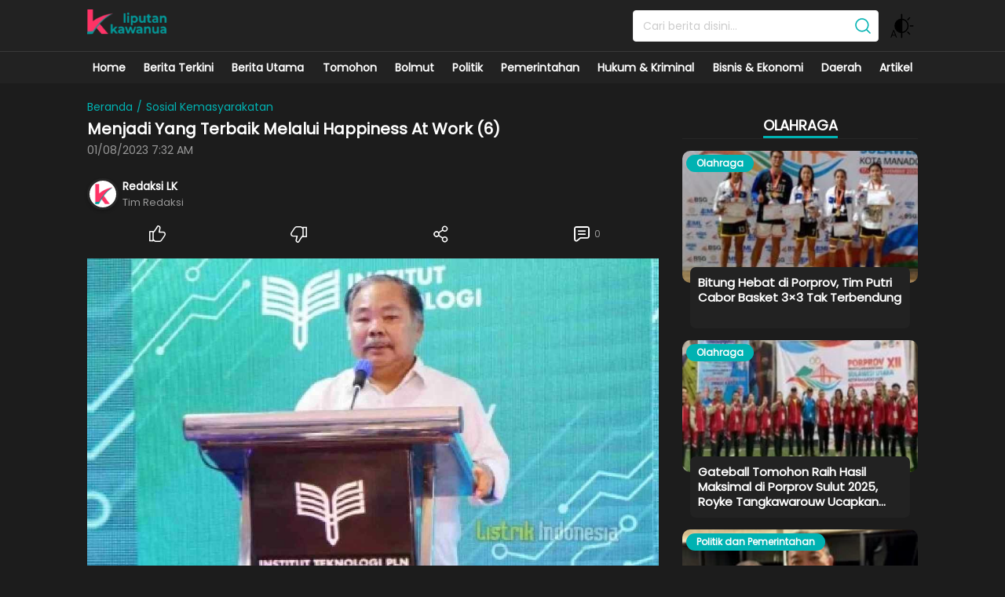

--- FILE ---
content_type: text/html; charset=UTF-8
request_url: https://liputankawanua.com/2023/08/menjadi-yang-terbaik-melalui-happiness-at-work-6/
body_size: 24757
content:





<!DOCTYPE html>
<html lang="id">
<head>
<meta charset="UTF-8">
<meta name="viewport" content="width=device-width, initial-scale=1.0">
<meta name='robots' content='index, follow, max-image-preview:large, max-snippet:-1, max-video-preview:-1' />
	<style>img:is([sizes="auto" i], [sizes^="auto," i]) { contain-intrinsic-size: 3000px 1500px }</style>
	
	<!-- This site is optimized with the Yoast SEO plugin v25.8 - https://yoast.com/wordpress/plugins/seo/ -->
	<title>Menjadi Yang Terbaik Melalui Happiness At Work (6)</title>
	<link rel="canonical" href="https://liputankawanua.com/2023/08/menjadi-yang-terbaik-melalui-happiness-at-work-6/" />
	<meta property="og:locale" content="id_ID" />
	<meta property="og:type" content="article" />
	<meta property="og:title" content="Menjadi Yang Terbaik Melalui Happiness At Work (6)" />
	<meta property="og:description" content="Oleh : DR. Ir. Santoso Januwarsono, MBA, MM Bagian 6 &#8220;Mengatasi Stres di Tempat Kerja: Tips untuk Mencapai Kinerja Terbaik melalui Happiness at Work&#8221; Baca Juga: Management By Golf (8] Tulisan ini mengangkat pentingnya kebahagiaan di tempat kerja sebagai kunci utama untuk mencapai kinerja terbaik. Stres di lingkungan kerja dapat menjadi hal yang umum dihadapi [&hellip;]" />
	<meta property="og:url" content="https://liputankawanua.com/2023/08/menjadi-yang-terbaik-melalui-happiness-at-work-6/" />
	<meta property="og:site_name" content="Liputan Kawanua" />
	<meta property="article:publisher" content="https://www.facebook.com/lkawanua.lkawanua" />
	<meta property="article:published_time" content="2023-08-01T00:32:00+00:00" />
	<meta property="article:modified_time" content="2023-08-01T05:42:08+00:00" />
	<meta property="og:image" content="https://liputankawanua.com/wp-content/uploads/2026/01/og-image-28512.jpg" />
	<meta property="og:image:width" content="1203" />
	<meta property="og:image:height" content="675" />
	<meta property="og:image:type" content="image/jpeg" />
	<meta name="author" content="Redaksi LK" />
	<meta name="twitter:card" content="summary_large_image" />
	<meta name="twitter:label1" content="Ditulis oleh" />
	<meta name="twitter:data1" content="Redaksi LK" />
	<meta name="twitter:label2" content="Estimasi waktu membaca" />
	<meta name="twitter:data2" content="4 menit" />
	<!-- / Yoast SEO plugin. -->


<link rel='dns-prefetch' href='//www.googletagmanager.com' />
<link rel='dns-prefetch' href='//fonts.googleapis.com' />
<link rel='dns-prefetch' href='//use.fontawesome.com' />
<link rel="alternate" type="application/rss+xml" title="Liputan Kawanua &raquo; Feed" href="https://liputankawanua.com/feed/" />
<link rel="alternate" type="application/rss+xml" title="Liputan Kawanua &raquo; Umpan Komentar" href="https://liputankawanua.com/comments/feed/" />
<link rel="alternate" type="application/rss+xml" title="Liputan Kawanua &raquo; Menjadi Yang Terbaik Melalui Happiness At Work (6) Umpan Komentar" href="https://liputankawanua.com/2023/08/menjadi-yang-terbaik-melalui-happiness-at-work-6/feed/" />
<link rel='stylesheet' id='wp-block-library-css' href='https://liputankawanua.com/wp-includes/css/dist/block-library/style.min.css?ver=6.7.4' media='all' async='async' />
<style id='wp-block-library-theme-inline-css'>
.wp-block-audio :where(figcaption){color:#555;font-size:13px;text-align:center}.is-dark-theme .wp-block-audio :where(figcaption){color:#ffffffa6}.wp-block-audio{margin:0 0 1em}.wp-block-code{border:1px solid #ccc;border-radius:4px;font-family:Menlo,Consolas,monaco,monospace;padding:.8em 1em}.wp-block-embed :where(figcaption){color:#555;font-size:13px;text-align:center}.is-dark-theme .wp-block-embed :where(figcaption){color:#ffffffa6}.wp-block-embed{margin:0 0 1em}.blocks-gallery-caption{color:#555;font-size:13px;text-align:center}.is-dark-theme .blocks-gallery-caption{color:#ffffffa6}:root :where(.wp-block-image figcaption){color:#555;font-size:13px;text-align:center}.is-dark-theme :root :where(.wp-block-image figcaption){color:#ffffffa6}.wp-block-image{margin:0 0 1em}.wp-block-pullquote{border-bottom:4px solid;border-top:4px solid;color:currentColor;margin-bottom:1.75em}.wp-block-pullquote cite,.wp-block-pullquote footer,.wp-block-pullquote__citation{color:currentColor;font-size:.8125em;font-style:normal;text-transform:uppercase}.wp-block-quote{border-left:.25em solid;margin:0 0 1.75em;padding-left:1em}.wp-block-quote cite,.wp-block-quote footer{color:currentColor;font-size:.8125em;font-style:normal;position:relative}.wp-block-quote:where(.has-text-align-right){border-left:none;border-right:.25em solid;padding-left:0;padding-right:1em}.wp-block-quote:where(.has-text-align-center){border:none;padding-left:0}.wp-block-quote.is-large,.wp-block-quote.is-style-large,.wp-block-quote:where(.is-style-plain){border:none}.wp-block-search .wp-block-search__label{font-weight:700}.wp-block-search__button{border:1px solid #ccc;padding:.375em .625em}:where(.wp-block-group.has-background){padding:1.25em 2.375em}.wp-block-separator.has-css-opacity{opacity:.4}.wp-block-separator{border:none;border-bottom:2px solid;margin-left:auto;margin-right:auto}.wp-block-separator.has-alpha-channel-opacity{opacity:1}.wp-block-separator:not(.is-style-wide):not(.is-style-dots){width:100px}.wp-block-separator.has-background:not(.is-style-dots){border-bottom:none;height:1px}.wp-block-separator.has-background:not(.is-style-wide):not(.is-style-dots){height:2px}.wp-block-table{margin:0 0 1em}.wp-block-table td,.wp-block-table th{word-break:normal}.wp-block-table :where(figcaption){color:#555;font-size:13px;text-align:center}.is-dark-theme .wp-block-table :where(figcaption){color:#ffffffa6}.wp-block-video :where(figcaption){color:#555;font-size:13px;text-align:center}.is-dark-theme .wp-block-video :where(figcaption){color:#ffffffa6}.wp-block-video{margin:0 0 1em}:root :where(.wp-block-template-part.has-background){margin-bottom:0;margin-top:0;padding:1.25em 2.375em}
</style>
<style id='font-awesome-svg-styles-default-inline-css'>
.svg-inline--fa {
  display: inline-block;
  height: 1em;
  overflow: visible;
  vertical-align: -.125em;
}
</style>
<link rel='stylesheet' id='font-awesome-svg-styles-css' href='https://liputankawanua.com/wp-content/uploads/font-awesome/v6.5.1/css/svg-with-js.css' media='all' />
<style id='font-awesome-svg-styles-inline-css'>
   .wp-block-font-awesome-icon svg::before,
   .wp-rich-text-font-awesome-icon svg::before {content: unset;}
</style>
<style id='classic-theme-styles-inline-css'>
/*! This file is auto-generated */
.wp-block-button__link{color:#fff;background-color:#32373c;border-radius:9999px;box-shadow:none;text-decoration:none;padding:calc(.667em + 2px) calc(1.333em + 2px);font-size:1.125em}.wp-block-file__button{background:#32373c;color:#fff;text-decoration:none}
</style>
<style id='global-styles-inline-css'>
:root{--wp--preset--aspect-ratio--square: 1;--wp--preset--aspect-ratio--4-3: 4/3;--wp--preset--aspect-ratio--3-4: 3/4;--wp--preset--aspect-ratio--3-2: 3/2;--wp--preset--aspect-ratio--2-3: 2/3;--wp--preset--aspect-ratio--16-9: 16/9;--wp--preset--aspect-ratio--9-16: 9/16;--wp--preset--color--black: #000000;--wp--preset--color--cyan-bluish-gray: #abb8c3;--wp--preset--color--white: #ffffff;--wp--preset--color--pale-pink: #f78da7;--wp--preset--color--vivid-red: #cf2e2e;--wp--preset--color--luminous-vivid-orange: #ff6900;--wp--preset--color--luminous-vivid-amber: #fcb900;--wp--preset--color--light-green-cyan: #7bdcb5;--wp--preset--color--vivid-green-cyan: #00d084;--wp--preset--color--pale-cyan-blue: #8ed1fc;--wp--preset--color--vivid-cyan-blue: #0693e3;--wp--preset--color--vivid-purple: #9b51e0;--wp--preset--gradient--vivid-cyan-blue-to-vivid-purple: linear-gradient(135deg,rgba(6,147,227,1) 0%,rgb(155,81,224) 100%);--wp--preset--gradient--light-green-cyan-to-vivid-green-cyan: linear-gradient(135deg,rgb(122,220,180) 0%,rgb(0,208,130) 100%);--wp--preset--gradient--luminous-vivid-amber-to-luminous-vivid-orange: linear-gradient(135deg,rgba(252,185,0,1) 0%,rgba(255,105,0,1) 100%);--wp--preset--gradient--luminous-vivid-orange-to-vivid-red: linear-gradient(135deg,rgba(255,105,0,1) 0%,rgb(207,46,46) 100%);--wp--preset--gradient--very-light-gray-to-cyan-bluish-gray: linear-gradient(135deg,rgb(238,238,238) 0%,rgb(169,184,195) 100%);--wp--preset--gradient--cool-to-warm-spectrum: linear-gradient(135deg,rgb(74,234,220) 0%,rgb(151,120,209) 20%,rgb(207,42,186) 40%,rgb(238,44,130) 60%,rgb(251,105,98) 80%,rgb(254,248,76) 100%);--wp--preset--gradient--blush-light-purple: linear-gradient(135deg,rgb(255,206,236) 0%,rgb(152,150,240) 100%);--wp--preset--gradient--blush-bordeaux: linear-gradient(135deg,rgb(254,205,165) 0%,rgb(254,45,45) 50%,rgb(107,0,62) 100%);--wp--preset--gradient--luminous-dusk: linear-gradient(135deg,rgb(255,203,112) 0%,rgb(199,81,192) 50%,rgb(65,88,208) 100%);--wp--preset--gradient--pale-ocean: linear-gradient(135deg,rgb(255,245,203) 0%,rgb(182,227,212) 50%,rgb(51,167,181) 100%);--wp--preset--gradient--electric-grass: linear-gradient(135deg,rgb(202,248,128) 0%,rgb(113,206,126) 100%);--wp--preset--gradient--midnight: linear-gradient(135deg,rgb(2,3,129) 0%,rgb(40,116,252) 100%);--wp--preset--font-size--small: 13px;--wp--preset--font-size--medium: 20px;--wp--preset--font-size--large: 36px;--wp--preset--font-size--x-large: 42px;--wp--preset--spacing--20: 0.44rem;--wp--preset--spacing--30: 0.67rem;--wp--preset--spacing--40: 1rem;--wp--preset--spacing--50: 1.5rem;--wp--preset--spacing--60: 2.25rem;--wp--preset--spacing--70: 3.38rem;--wp--preset--spacing--80: 5.06rem;--wp--preset--shadow--natural: 6px 6px 9px rgba(0, 0, 0, 0.2);--wp--preset--shadow--deep: 12px 12px 50px rgba(0, 0, 0, 0.4);--wp--preset--shadow--sharp: 6px 6px 0px rgba(0, 0, 0, 0.2);--wp--preset--shadow--outlined: 6px 6px 0px -3px rgba(255, 255, 255, 1), 6px 6px rgba(0, 0, 0, 1);--wp--preset--shadow--crisp: 6px 6px 0px rgba(0, 0, 0, 1);}:where(.is-layout-flex){gap: 0.5em;}:where(.is-layout-grid){gap: 0.5em;}body .is-layout-flex{display: flex;}.is-layout-flex{flex-wrap: wrap;align-items: center;}.is-layout-flex > :is(*, div){margin: 0;}body .is-layout-grid{display: grid;}.is-layout-grid > :is(*, div){margin: 0;}:where(.wp-block-columns.is-layout-flex){gap: 2em;}:where(.wp-block-columns.is-layout-grid){gap: 2em;}:where(.wp-block-post-template.is-layout-flex){gap: 1.25em;}:where(.wp-block-post-template.is-layout-grid){gap: 1.25em;}.has-black-color{color: var(--wp--preset--color--black) !important;}.has-cyan-bluish-gray-color{color: var(--wp--preset--color--cyan-bluish-gray) !important;}.has-white-color{color: var(--wp--preset--color--white) !important;}.has-pale-pink-color{color: var(--wp--preset--color--pale-pink) !important;}.has-vivid-red-color{color: var(--wp--preset--color--vivid-red) !important;}.has-luminous-vivid-orange-color{color: var(--wp--preset--color--luminous-vivid-orange) !important;}.has-luminous-vivid-amber-color{color: var(--wp--preset--color--luminous-vivid-amber) !important;}.has-light-green-cyan-color{color: var(--wp--preset--color--light-green-cyan) !important;}.has-vivid-green-cyan-color{color: var(--wp--preset--color--vivid-green-cyan) !important;}.has-pale-cyan-blue-color{color: var(--wp--preset--color--pale-cyan-blue) !important;}.has-vivid-cyan-blue-color{color: var(--wp--preset--color--vivid-cyan-blue) !important;}.has-vivid-purple-color{color: var(--wp--preset--color--vivid-purple) !important;}.has-black-background-color{background-color: var(--wp--preset--color--black) !important;}.has-cyan-bluish-gray-background-color{background-color: var(--wp--preset--color--cyan-bluish-gray) !important;}.has-white-background-color{background-color: var(--wp--preset--color--white) !important;}.has-pale-pink-background-color{background-color: var(--wp--preset--color--pale-pink) !important;}.has-vivid-red-background-color{background-color: var(--wp--preset--color--vivid-red) !important;}.has-luminous-vivid-orange-background-color{background-color: var(--wp--preset--color--luminous-vivid-orange) !important;}.has-luminous-vivid-amber-background-color{background-color: var(--wp--preset--color--luminous-vivid-amber) !important;}.has-light-green-cyan-background-color{background-color: var(--wp--preset--color--light-green-cyan) !important;}.has-vivid-green-cyan-background-color{background-color: var(--wp--preset--color--vivid-green-cyan) !important;}.has-pale-cyan-blue-background-color{background-color: var(--wp--preset--color--pale-cyan-blue) !important;}.has-vivid-cyan-blue-background-color{background-color: var(--wp--preset--color--vivid-cyan-blue) !important;}.has-vivid-purple-background-color{background-color: var(--wp--preset--color--vivid-purple) !important;}.has-black-border-color{border-color: var(--wp--preset--color--black) !important;}.has-cyan-bluish-gray-border-color{border-color: var(--wp--preset--color--cyan-bluish-gray) !important;}.has-white-border-color{border-color: var(--wp--preset--color--white) !important;}.has-pale-pink-border-color{border-color: var(--wp--preset--color--pale-pink) !important;}.has-vivid-red-border-color{border-color: var(--wp--preset--color--vivid-red) !important;}.has-luminous-vivid-orange-border-color{border-color: var(--wp--preset--color--luminous-vivid-orange) !important;}.has-luminous-vivid-amber-border-color{border-color: var(--wp--preset--color--luminous-vivid-amber) !important;}.has-light-green-cyan-border-color{border-color: var(--wp--preset--color--light-green-cyan) !important;}.has-vivid-green-cyan-border-color{border-color: var(--wp--preset--color--vivid-green-cyan) !important;}.has-pale-cyan-blue-border-color{border-color: var(--wp--preset--color--pale-cyan-blue) !important;}.has-vivid-cyan-blue-border-color{border-color: var(--wp--preset--color--vivid-cyan-blue) !important;}.has-vivid-purple-border-color{border-color: var(--wp--preset--color--vivid-purple) !important;}.has-vivid-cyan-blue-to-vivid-purple-gradient-background{background: var(--wp--preset--gradient--vivid-cyan-blue-to-vivid-purple) !important;}.has-light-green-cyan-to-vivid-green-cyan-gradient-background{background: var(--wp--preset--gradient--light-green-cyan-to-vivid-green-cyan) !important;}.has-luminous-vivid-amber-to-luminous-vivid-orange-gradient-background{background: var(--wp--preset--gradient--luminous-vivid-amber-to-luminous-vivid-orange) !important;}.has-luminous-vivid-orange-to-vivid-red-gradient-background{background: var(--wp--preset--gradient--luminous-vivid-orange-to-vivid-red) !important;}.has-very-light-gray-to-cyan-bluish-gray-gradient-background{background: var(--wp--preset--gradient--very-light-gray-to-cyan-bluish-gray) !important;}.has-cool-to-warm-spectrum-gradient-background{background: var(--wp--preset--gradient--cool-to-warm-spectrum) !important;}.has-blush-light-purple-gradient-background{background: var(--wp--preset--gradient--blush-light-purple) !important;}.has-blush-bordeaux-gradient-background{background: var(--wp--preset--gradient--blush-bordeaux) !important;}.has-luminous-dusk-gradient-background{background: var(--wp--preset--gradient--luminous-dusk) !important;}.has-pale-ocean-gradient-background{background: var(--wp--preset--gradient--pale-ocean) !important;}.has-electric-grass-gradient-background{background: var(--wp--preset--gradient--electric-grass) !important;}.has-midnight-gradient-background{background: var(--wp--preset--gradient--midnight) !important;}.has-small-font-size{font-size: var(--wp--preset--font-size--small) !important;}.has-medium-font-size{font-size: var(--wp--preset--font-size--medium) !important;}.has-large-font-size{font-size: var(--wp--preset--font-size--large) !important;}.has-x-large-font-size{font-size: var(--wp--preset--font-size--x-large) !important;}
:where(.wp-block-post-template.is-layout-flex){gap: 1.25em;}:where(.wp-block-post-template.is-layout-grid){gap: 1.25em;}
:where(.wp-block-columns.is-layout-flex){gap: 2em;}:where(.wp-block-columns.is-layout-grid){gap: 2em;}
:root :where(.wp-block-pullquote){font-size: 1.5em;line-height: 1.6;}
</style>
<link rel='stylesheet' id='uaf_client_css-css' href='https://liputankawanua.com/wp-content/uploads/useanyfont/uaf.css?ver=1755613916' media='all' />
<link rel='stylesheet' id='normalize-css' href='https://liputankawanua.com/wp-content/themes/koranwp-1/assets/css/normalize.css?ver=2.0.0.3' media='all' async='async' />
<link crossorigin="anonymous" rel='stylesheet' id='font-css' href='https://fonts.googleapis.com/css?family=Roboto%3A300%2C300i%2C400%2C400i%2C500%2C700%2C700i&#038;ver=2.0.0.3' media='all' />
<link rel='stylesheet' id='slick-css' href='https://liputankawanua.com/wp-content/themes/koranwp-1/assets/css/slick.css?ver=6.7.4' media='all' async='async' />
<link rel='stylesheet' id='desktop-css' href='https://liputankawanua.com/wp-content/themes/koranwp-1/assets/css/desktop.css?ver=2.0.0.3' media='all' async='async' />
<link rel='stylesheet' id='menu-image-css' href='https://liputankawanua.com/wp-content/themes/koranwp-1/inc/menu-image/includes/css/menu-image.css?ver=2.9.5' media='all' async='async' />
<link crossorigin="anonymous" rel='stylesheet' id='font-awesome-official-css' href='https://use.fontawesome.com/releases/v6.5.1/css/all.css' media='all' integrity="sha384-t1nt8BQoYMLFN5p42tRAtuAAFQaCQODekUVeKKZrEnEyp4H2R0RHFz0KWpmj7i8g" crossorigin="anonymous" />
<link rel='stylesheet' id='__EPYT__style-css' href='https://liputankawanua.com/wp-content/plugins/youtube-embed-plus/styles/ytprefs.min.css?ver=14.2.3' media='all' />
<style id='__EPYT__style-inline-css'>

                .epyt-gallery-thumb {
                        width: 33.333%;
                }
                
</style>
<link crossorigin="anonymous" rel='stylesheet' id='font-awesome-official-v4shim-css' href='https://use.fontawesome.com/releases/v6.5.1/css/v4-shims.css' media='all' integrity="sha384-5Jfdy0XO8+vjCRofsSnGmxGSYjLfsjjTOABKxVr8BkfvlaAm14bIJc7Jcjfq/xQI" crossorigin="anonymous" />
<!--n2css--><!--n2js--><script src="https://liputankawanua.com/wp-includes/js/jquery/jquery.min.js?ver=3.7.1" id="jquery-core-js"></script>
<script src="https://liputankawanua.com/wp-includes/js/jquery/jquery-migrate.min.js?ver=3.4.1" id="jquery-migrate-js"></script>

<!-- Potongan tag Google (gtag.js) ditambahkan oleh Site Kit -->
<!-- Snippet Google Analytics telah ditambahkan oleh Site Kit -->
<script src="https://www.googletagmanager.com/gtag/js?id=GT-TBZRMXD" id="google_gtagjs-js" async></script>
<script id="google_gtagjs-js-after">
window.dataLayer = window.dataLayer || [];function gtag(){dataLayer.push(arguments);}
gtag("set","linker",{"domains":["liputankawanua.com"]});
gtag("js", new Date());
gtag("set", "developer_id.dZTNiMT", true);
gtag("config", "GT-TBZRMXD");
</script>
<script id="__ytprefs__-js-extra">
var _EPYT_ = {"ajaxurl":"https:\/\/liputankawanua.com\/wp-admin\/admin-ajax.php","security":"3663b384a9","gallery_scrolloffset":"20","eppathtoscripts":"https:\/\/liputankawanua.com\/wp-content\/plugins\/youtube-embed-plus\/scripts\/","eppath":"https:\/\/liputankawanua.com\/wp-content\/plugins\/youtube-embed-plus\/","epresponsiveselector":"[\"iframe.__youtube_prefs_widget__\"]","epdovol":"1","version":"14.2.3","evselector":"iframe.__youtube_prefs__[src], iframe[src*=\"youtube.com\/embed\/\"], iframe[src*=\"youtube-nocookie.com\/embed\/\"]","ajax_compat":"","maxres_facade":"eager","ytapi_load":"light","pause_others":"","stopMobileBuffer":"1","facade_mode":"","not_live_on_channel":""};
</script>
<script src="https://liputankawanua.com/wp-content/plugins/youtube-embed-plus/scripts/ytprefs.min.js?ver=14.2.3" id="__ytprefs__-js"></script>
<link rel="https://api.w.org/" href="https://liputankawanua.com/wp-json/" /><link rel="alternate" title="JSON" type="application/json" href="https://liputankawanua.com/wp-json/wp/v2/posts/28512" /><link rel="EditURI" type="application/rsd+xml" title="RSD" href="https://liputankawanua.com/xmlrpc.php?rsd" />
<meta name="generator" content="WordPress 6.7.4" />
<link rel='shortlink' href='https://liputankawanua.com/?p=28512' />
		<!-- Custom Logo: hide header text -->
		<style id="custom-logo-css">
			.brand-title, .brand-description {
				position: absolute;
				clip: rect(1px, 1px, 1px, 1px);
			}
		</style>
		<link rel="alternate" title="oEmbed (JSON)" type="application/json+oembed" href="https://liputankawanua.com/wp-json/oembed/1.0/embed?url=https%3A%2F%2Fliputankawanua.com%2F2023%2F08%2Fmenjadi-yang-terbaik-melalui-happiness-at-work-6%2F" />
<link rel="alternate" title="oEmbed (XML)" type="text/xml+oembed" href="https://liputankawanua.com/wp-json/oembed/1.0/embed?url=https%3A%2F%2Fliputankawanua.com%2F2023%2F08%2Fmenjadi-yang-terbaik-melalui-happiness-at-work-6%2F&#038;format=xml" />
<meta name="generator" content="Site Kit by Google 1.170.0" /><style type="text/css" id="custom-theme-css">
:root {
  --primary: #00b2b2;
  --bg-header: #e5e5e5;
  --bg-nav: #00b2b2;
  --widthparallaxmobile: 350px;
  --heightparallaxmobile: 600px;
  --widthparallaxdesktop: 80%;

}
</style>

<!-- Schema & Structured Data For WP v1.49 - -->
<script type="application/ld+json" class="saswp-schema-markup-output">
[{"@context":"https:\/\/schema.org\/","@graph":[{"@context":"https:\/\/schema.org\/","@type":"SiteNavigationElement","@id":"https:\/\/liputankawanua.com#Menu Utama","name":"Home","url":"https:\/\/liputankawanua.com\/"},{"@context":"https:\/\/schema.org\/","@type":"SiteNavigationElement","@id":"https:\/\/liputankawanua.com#Menu Utama","name":"Berita Terkini","url":"https:\/\/liputankawanua.com\/indeks\/"},{"@context":"https:\/\/schema.org\/","@type":"SiteNavigationElement","@id":"https:\/\/liputankawanua.com#Menu Utama","name":"Berita Utama","url":"https:\/\/liputankawanua.com\/category\/berita-urama\/"},{"@context":"https:\/\/schema.org\/","@type":"SiteNavigationElement","@id":"https:\/\/liputankawanua.com#Menu Utama","name":"Tomohon","url":"https:\/\/liputankawanua.com\/Tomohon"},{"@context":"https:\/\/schema.org\/","@type":"SiteNavigationElement","@id":"https:\/\/liputankawanua.com#Menu Utama","name":"Bolmut","url":"https:\/\/liputankawanua.com\/halaman-bolmut\/"},{"@context":"https:\/\/schema.org\/","@type":"SiteNavigationElement","@id":"https:\/\/liputankawanua.com#Menu Utama","name":"Politik","url":"https:\/\/liputankawanua.com\/category\/politik\/"},{"@context":"https:\/\/schema.org\/","@type":"SiteNavigationElement","@id":"https:\/\/liputankawanua.com#Menu Utama","name":"Pemerintahan","url":"https:\/\/liputankawanua.com\/category\/pemerintahan\/"},{"@context":"https:\/\/schema.org\/","@type":"SiteNavigationElement","@id":"https:\/\/liputankawanua.com#Menu Utama","name":"Hukum & Kriminal","url":"https:\/\/liputankawanua.com\/category\/hukum-dan-kriminal\/"},{"@context":"https:\/\/schema.org\/","@type":"SiteNavigationElement","@id":"https:\/\/liputankawanua.com#Menu Utama","name":"Bisnis & Ekonomi","url":"https:\/\/liputankawanua.com\/category\/bisnis-dan-ekonomi\/"},{"@context":"https:\/\/schema.org\/","@type":"SiteNavigationElement","@id":"https:\/\/liputankawanua.com#Menu Utama","name":"Daerah","url":"https:\/\/liputankawanua.com\/daerah\/"},{"@context":"https:\/\/schema.org\/","@type":"SiteNavigationElement","@id":"https:\/\/liputankawanua.com#Menu Utama","name":"Artikel","url":"https:\/\/liputankawanua.com\/artikel\/"}]}]
</script>

<!-- There is no amphtml version available for this URL. --><link rel="icon" href="https://liputankawanua.com/wp-content/uploads/2021/10/cropped-Icon-Liputan-Kawanua-100x75.png" sizes="32x32" />
<link rel="icon" href="https://liputankawanua.com/wp-content/uploads/2021/10/cropped-Icon-Liputan-Kawanua.png" sizes="192x192" />
<link rel="apple-touch-icon" href="https://liputankawanua.com/wp-content/uploads/2021/10/cropped-Icon-Liputan-Kawanua.png" />
<meta name="msapplication-TileImage" content="https://liputankawanua.com/wp-content/uploads/2021/10/cropped-Icon-Liputan-Kawanua.png" />
		<style id="wp-custom-css">
			.navigation {
    margin-top: -1px;
    z-index: 999;
    border-top: 1px solid rgb(255 255 255 / 10%);
    background: #00b2b2;
}


.btn-bar:before {
  background-image: url('https://liputankawanua.com/wp-content/uploads/2024/08/magnifying-glass-svgrepo-com-2.png');
  background-size: 14px14px; 
	width: 14px; 
	height: 14px; 
	content: ""; 
	display: inline-block;
	color: #000;
}

.search-btn {
    color: #00b2b2 !important;
}

.search-input { 
	border: 1px solid #f0f0f1;
  color: #000000;
}

.navigation nav>ul>li>a:hover, .search-input {
    background: #fff;
}

.dark, .light, .otomatis {
	color : #00b2b2;
}

.post-title {
    font-weight: medium;
		font-size: 20px !important;
}

body {
	font-size : 18px;
}

.mode .light, .mode-item.modelight .mode-icon {
    filter: brightness(0) invert(0);
}


.mode>* {
	filter: brightness(0) invert(0); */
}



.headline-category {
	background: #ff3366;
}

.header-brand img{
	height: 35px;
}

	.logo-bawah {
		  display: block;
    margin-left: auto;
    margin-right: auto;
	}









@media (max-width: 768px) {
	.navigation {
        background-color: #00b2b2 !important;
		 border-top: 0px solid #eff0f6;
    border-bottom: 0px solid #ff1414;
    }
	.header-brand img {
    height: 35px;
		}
	
	.navigation nav>ul>li>a:hover, .search-input {
    background: #18070c91;
}

	.icon-bar:after, .icon-bar:before, .icon-bar>i {
		background: #000;
	}

	body.darkmode .btn-bar:before {
    background-color: #ffffff;
	}
	
	body.otomatis .btn-bar:before {
    background-color: #ffffff;
	}
	
	body.darkmode .header {
		background-color : #ffffff
	}
	
	body.otomatis .header {
		background-color : #ffffff
	}
	
	.logo-bawah {
		display: block;
    margin-left: auto;
    margin-right: auto;
	}
	
	.grid-category {
    color: #ff3366;
   }
	
	body.otomatis {
		color: invert(1);
	}

}		</style>
		<meta name="google-site-verification" content="B56gXDywL9O4XYZafOjh94GOInHp20kN5Pbhbnvpz8s" />

<script async custom-element="amp-ad" src="https://cdn.ampproject.org/v0/amp-ad-0.1.js"></script>

<link rel="profile" href="http://gmpg.org/xfn/11" />
</head>
<body class="post-template-default single single-post postid-28512 single-format-standard wp-custom-logo wp-embed-responsive desktop metaslider-plugin" >
<header class="header">
	<div class="container">
		<div class="header-row">
			<div class="header-brand">
				<a href="https://liputankawanua.com/" class="brand-link" rel="home"><img width="256" height="85" src="https://liputankawanua.com/wp-content/uploads/2021/10/Asset-1-e1633922242508.png" class="brand-logo" alt="Liputan Kawanua" decoding="async" /></a><p class="brand-title"><a href="https://liputankawanua.com/" rel="home">Liputan Kawanua</a></p><p class="brand-description">Berita Manado, Sulawesi Utara, Kawanua, Politik, Pemerintahan, Hukum Kriminal dan Nasional</p>			</div>
			<div class="header-more">
				<div class="header-search">
					<form method="get" action="https://liputankawanua.com/">
						<div class="search-box">
							<input type="text" class="search-input" name="s" placeholder="Cari berita disini..." value="" maxlength="50" autocomplete="off"/>
							<input type="hidden" name="post_type" value="post" />
							<button type="submit" class="search-btn" aria-label="search">
								<svg width='20' height='20' fill='none' xmlns='http://www.w3.org/2000/svg'><path d='m19.53 18.47-4.052-4.052a8.636 8.636 0 1 0-1.061 1.06l4.052 4.052a.75.75 0 1 0 1.06-1.06ZM1.75 8.875A7.125 7.125 0 1 1 8.875 16 7.133 7.133 0 0 1 1.75 8.875Z' fill='currentColor'/></svg>
							</button>
						</div>
					</form>
				</div>
								<div class="header-mode">
					<div class="mode" aria-label="Atur mode">
						<div class="dark hide"></div>
						<div class="light hide"></div>
						<div class="otomatis"></div>
					</div>
					<div class="mode-box">
						<div class="mode-item modeotomatis active">
							<div class="mode-icon"></div>
							<div class="mode-label">Otomatis</div>
						</div>
						<div class="mode-item modedark">
							<div class="mode-icon"></div>
							<div class="mode-label">Mode Gelap</div>
						</div>
						<div class="mode-item modelight">
							<div class="mode-icon"></div>
							<div class="mode-label">Mode Terang</div>
						</div>
					</div>
				</div>
			</div>
		</div>
	</div>
</header>
<nav class="navigation">
	<div class="container">
		<div class="secondary-menu">
		    <nav class="menu-menu-utama-container"><ul id = "menu-menu-utama" class = "widget LinkList"><li id="menu-item-28309" class="menu-item menu-item-type-custom menu-item-object-custom menu-item-home menu-item-28309"><a href="https://liputankawanua.com/" class="menu-image-title-after"><span class="menu-image-title-after menu-image-title">Home</span></a></li>
<li id="menu-item-28757" class="menu-item menu-item-type-post_type menu-item-object-page menu-item-28757"><a href="https://liputankawanua.com/indeks/" class="menu-image-title-after"><span class="menu-image-title-after menu-image-title">Berita Terkini</span></a></li>
<li id="menu-item-29049" class="menu-item menu-item-type-taxonomy menu-item-object-category menu-item-29049"><a href="https://liputankawanua.com/category/berita-urama/" class="menu-image-title-after"><span class="menu-image-title-after menu-image-title">Berita Utama</span></a></li>
<li id="menu-item-39082" class="menu-item menu-item-type-custom menu-item-object-custom menu-item-39082"><a href="https://liputankawanua.com/Tomohon" class="menu-image-title-after"><span class="menu-image-title-after menu-image-title">Tomohon</span></a></li>
<li id="menu-item-39060" class="menu-item menu-item-type-custom menu-item-object-custom menu-item-39060"><a href="https://liputankawanua.com/halaman-bolmut/" class="menu-image-title-after"><span class="menu-image-title-after menu-image-title">Bolmut</span></a></li>
<li id="menu-item-31124" class="menu-item menu-item-type-taxonomy menu-item-object-category menu-item-31124"><a href="https://liputankawanua.com/category/politik/" class="menu-image-title-after"><span class="menu-image-title-after menu-image-title">Politik</span></a></li>
<li id="menu-item-31123" class="menu-item menu-item-type-taxonomy menu-item-object-category menu-item-31123"><a href="https://liputankawanua.com/category/pemerintahan/" class="menu-image-title-after"><span class="menu-image-title-after menu-image-title">Pemerintahan</span></a></li>
<li id="menu-item-31125" class="menu-item menu-item-type-taxonomy menu-item-object-category menu-item-31125"><a href="https://liputankawanua.com/category/hukum-dan-kriminal/" class="menu-image-title-after"><span class="menu-image-title-after menu-image-title">Hukum &#038; Kriminal</span></a></li>
<li id="menu-item-19196" class="menu-item menu-item-type-taxonomy menu-item-object-category menu-item-19196"><a href="https://liputankawanua.com/category/bisnis-dan-ekonomi/" class="menu-image-title-after"><span class="menu-image-title-after menu-image-title">Bisnis &#038; Ekonomi</span></a></li>
<li id="menu-item-33144" class="menu-item menu-item-type-post_type menu-item-object-page menu-item-33144"><a href="https://liputankawanua.com/daerah/" class="menu-image-title-after"><span class="menu-image-title-after menu-image-title">Daerah</span></a></li>
<li id="menu-item-23715" class="menu-item menu-item-type-custom menu-item-object-custom menu-item-23715"><a href="https://liputankawanua.com/artikel/" class="menu-image-title-after"><span class="menu-image-title-after menu-image-title">Artikel</span></a></li>
</ul></nav>		</div>
	</div>
</nav>
<div class="share-sticky">
	<div class="social-left">
		<div class="share-label">Bagikan:</div>
		<div class="share-box">
			<ul>
								<li>
					<a href="https://web.facebook.com/sharer/sharer.php?u=https://liputankawanua.com/2023/08/menjadi-yang-terbaik-melalui-happiness-at-work-6/" class="facebook" target="_blank">
						<svg height="24" fill="currentColor" viewBox="0 0 512 512" width="24" xml:space="preserve" xmlns="http://www.w3.org/2000/svg" xmlns:xlink="http://www.w3.org/1999/xlink"><path d="M374.245,285.825l14.104,-91.961l-88.233,0l0,-59.677c0,-25.159 12.325,-49.682 51.845,-49.682l40.117,0l0,-78.291c0,0 -36.408,-6.214 -71.214,-6.214c-72.67,0 -120.165,44.042 -120.165,123.775l0,70.089l-80.777,0l0,91.961l80.777,0l0,222.31c16.197,2.542 32.798,3.865 49.709,3.865c16.911,0 33.512,-1.323 49.708,-3.865l0,-222.31l74.129,0Z"></path></svg>
					</a>
				</li>
				
						<li>
				<a href="https://twitter.com/intent/tweet?text=https://liputankawanua.com/2023/08/menjadi-yang-terbaik-melalui-happiness-at-work-6/" class="twitter" target="_blank">
						<svg xmlns="http://www.w3.org/2000/svg" width="16" height="16" viewBox="0 0 16 16" fill="none"><path d="M0.0551897 0L5.97805 8.73568L0 16H1.60552L6.70304 9.80469L10.9025 16H16L9.49765 6.40885L14.7708 0H13.1653L8.77266 5.33984L5.15271 0H0.0551897ZM2.51364 1.33333H4.48166L13.5415 14.6667H11.5735L2.51364 1.33333Z" fill="currentColor"></path></svg>
				</a>
			</li>
									<li>
				<a href="https://api.whatsapp.com/send/?text=Menjadi Yang Terbaik Melalui Happiness At Work (6) | https://liputankawanua.com/2023/08/menjadi-yang-terbaik-melalui-happiness-at-work-6/" class="whatsapp" target="_blank">
						<svg height="24" fill="currentColor" viewBox="0 0 56.693 56.693" width="24" xml:space="preserve" xmlns="http://www.w3.org/2000/svg" xmlns:xlink="http://www.w3.org/1999/xlink"><g><path class="st0" d="M46.3802,10.7138c-4.6512-4.6565-10.8365-7.222-17.4266-7.2247c-13.5785,0-24.63,11.0506-24.6353,24.6333   c-0.0019,4.342,1.1325,8.58,3.2884,12.3159l-3.495,12.7657l13.0595-3.4257c3.5982,1.9626,7.6495,2.9971,11.7726,2.9985h0.01   c0.0008,0-0.0006,0,0.0002,0c13.5771,0,24.6293-11.0517,24.635-24.6347C53.5914,21.5595,51.0313,15.3701,46.3802,10.7138z    M28.9537,48.6163h-0.0083c-3.674-0.0014-7.2777-0.9886-10.4215-2.8541l-0.7476-0.4437l-7.7497,2.0328l2.0686-7.5558   l-0.4869-0.7748c-2.0496-3.26-3.1321-7.028-3.1305-10.8969c0.0044-11.2894,9.19-20.474,20.4842-20.474   c5.469,0.0017,10.6101,2.1344,14.476,6.0047c3.8658,3.8703,5.9936,9.0148,5.9914,14.4859   C49.4248,39.4307,40.2395,48.6163,28.9537,48.6163z"/><path class="st0" d="M40.1851,33.281c-0.6155-0.3081-3.6419-1.797-4.2061-2.0026c-0.5642-0.2054-0.9746-0.3081-1.3849,0.3081   c-0.4103,0.6161-1.59,2.0027-1.9491,2.4136c-0.359,0.4106-0.7182,0.4623-1.3336,0.1539c-0.6155-0.3081-2.5989-0.958-4.95-3.0551   c-1.83-1.6323-3.0653-3.6479-3.4245-4.2643c-0.359-0.6161-0.0382-0.9492,0.27-1.2562c0.2769-0.2759,0.6156-0.7189,0.9234-1.0784   c0.3077-0.3593,0.4103-0.6163,0.6155-1.0268c0.2052-0.4109,0.1027-0.7704-0.0513-1.0784   c-0.1539-0.3081-1.3849-3.3379-1.8978-4.5706c-0.4998-1.2001-1.0072-1.0375-1.3851-1.0566   c-0.3585-0.0179-0.7694-0.0216-1.1797-0.0216s-1.0773,0.1541-1.6414,0.7702c-0.5642,0.6163-2.1545,2.1056-2.1545,5.1351   c0,3.0299,2.2057,5.9569,2.5135,6.3676c0.3077,0.411,4.3405,6.6282,10.5153,9.2945c1.4686,0.6343,2.6152,1.013,3.5091,1.2966   c1.4746,0.4686,2.8165,0.4024,3.8771,0.2439c1.1827-0.1767,3.6419-1.489,4.1548-2.9267c0.513-1.438,0.513-2.6706,0.359-2.9272   C41.211,33.7433,40.8006,33.5892,40.1851,33.281z"/></g></svg>
				</a>
			</li>
									<li>
				<a href="https://t.me/share/url?url=https://liputankawanua.com/2023/08/menjadi-yang-terbaik-melalui-happiness-at-work-6/&text=Menjadi Yang Terbaik Melalui Happiness At Work (6)" class="telegram" target="_blank">
						<svg height="24" version="1.1" viewBox="0 0 512 512" width="24" xml:space="preserve" xmlns="http://www.w3.org/2000/svg" xmlns:xlink="http://www.w3.org/1999/xlink"><g id="_x33_35-telegram"><g><g><path d="M484.689,98.231l-69.417,327.37c-5.237,23.105-18.895,28.854-38.304,17.972L271.2,365.631     l-51.034,49.086c-5.646,5.647-10.371,10.372-21.256,10.372l7.598-107.722L402.539,140.23c8.523-7.598-1.848-11.809-13.247-4.21     L146.95,288.614L42.619,255.96c-22.694-7.086-23.104-22.695,4.723-33.579L455.423,65.166     C474.316,58.081,490.85,69.375,484.689,98.231z" fill="currentColor"/></g></g></g></svg>
				</a>
			</li>
						</ul>
		</div>
		<div class="share-title">Menjadi Yang Terbaik Melalui Happiness At Work (6)</div>
	</div>
		<div class="social-right">
		<div class="social-comment">Komentar:</div>
		<a href="#respond" class="social-comment-icon"><span class="counter">0</span></a>
	</div>
	</div>
<div class="share-popup">
	<div class="share-popup-box">
		<div class="share-header">
			<div class="share-popup-title">Menjadi Yang Terbaik Melalui Happiness At Work (6)</div>
			<div class="share-popup-close"></div>
		</div>
		<div class="share-body">
			<div class="share-deskripsi">Bagikan artikel ini melalui</div>
			<ul>
								<li>
					<a href="https://web.facebook.com/sharer/sharer.php?u=https://liputankawanua.com/2023/08/menjadi-yang-terbaik-melalui-happiness-at-work-6/" class="facebook" target="_blank">
						<span class="share-popup-icon"><svg height="24" fill="currentColor" viewBox="0 0 512 512" width="24" xml:space="preserve" xmlns="http://www.w3.org/2000/svg" xmlns:xlink="http://www.w3.org/1999/xlink"><path d="M374.245,285.825l14.104,-91.961l-88.233,0l0,-59.677c0,-25.159 12.325,-49.682 51.845,-49.682l40.117,0l0,-78.291c0,0 -36.408,-6.214 -71.214,-6.214c-72.67,0 -120.165,44.042 -120.165,123.775l0,70.089l-80.777,0l0,91.961l80.777,0l0,222.31c16.197,2.542 32.798,3.865 49.709,3.865c16.911,0 33.512,-1.323 49.708,-3.865l0,-222.31l74.129,0Z"></path></svg></span>
						<span class="share-popup-label">Facebook</span>
					</a>
				</li>
												<li>
				<a href="https://twitter.com/intent/tweet?text=https://liputankawanua.com/2023/08/menjadi-yang-terbaik-melalui-happiness-at-work-6/" class="twitter" target="_blank">
						<span class="share-popup-icon"><svg xmlns="http://www.w3.org/2000/svg" width="16" height="16" viewBox="0 0 16 16" fill="none"><path d="M0.0551897 0L5.97805 8.73568L0 16H1.60552L6.70304 9.80469L10.9025 16H16L9.49765 6.40885L14.7708 0H13.1653L8.77266 5.33984L5.15271 0H0.0551897ZM2.51364 1.33333H4.48166L13.5415 14.6667H11.5735L2.51364 1.33333Z" fill="currentColor"></path></svg></span>
						<span class="share-popup-label">Twitter</span>
					</a>
				</li>
												<li>
					 					        <a href="https://api.whatsapp.com/send/?text=Menjadi Yang Terbaik Melalui Happiness At Work (6)%0A%0A%0AOleh : DR. Ir. Santoso Januwarsono, MBA, MM Bagian 6 &#8220;Mengatasi Stres di Tempat Kerja: Tips untuk Mencapai Kinerja Terbaik melalui Happiness at Work&#8221; Baca [...] %0A*`Berita Selengkapnya →`* https://liputankawanua.com/2023/08/menjadi-yang-terbaik-melalui-happiness-at-work-6/" class="whatsapp" target="_blank">
						<span class="share-popup-icon"><svg height="24" fill="currentColor" viewBox="0 0 56.693 56.693" width="24" xml:space="preserve" xmlns="http://www.w3.org/2000/svg" xmlns:xlink="http://www.w3.org/1999/xlink"><g><path class="st0" d="M46.3802,10.7138c-4.6512-4.6565-10.8365-7.222-17.4266-7.2247c-13.5785,0-24.63,11.0506-24.6353,24.6333   c-0.0019,4.342,1.1325,8.58,3.2884,12.3159l-3.495,12.7657l13.0595-3.4257c3.5982,1.9626,7.6495,2.9971,11.7726,2.9985h0.01   c0.0008,0-0.0006,0,0.0002,0c13.5771,0,24.6293-11.0517,24.635-24.6347C53.5914,21.5595,51.0313,15.3701,46.3802,10.7138z    M28.9537,48.6163h-0.0083c-3.674-0.0014-7.2777-0.9886-10.4215-2.8541l-0.7476-0.4437l-7.7497,2.0328l2.0686-7.5558   l-0.4869-0.7748c-2.0496-3.26-3.1321-7.028-3.1305-10.8969c0.0044-11.2894,9.19-20.474,20.4842-20.474   c5.469,0.0017,10.6101,2.1344,14.476,6.0047c3.8658,3.8703,5.9936,9.0148,5.9914,14.4859   C49.4248,39.4307,40.2395,48.6163,28.9537,48.6163z"/><path class="st0" d="M40.1851,33.281c-0.6155-0.3081-3.6419-1.797-4.2061-2.0026c-0.5642-0.2054-0.9746-0.3081-1.3849,0.3081   c-0.4103,0.6161-1.59,2.0027-1.9491,2.4136c-0.359,0.4106-0.7182,0.4623-1.3336,0.1539c-0.6155-0.3081-2.5989-0.958-4.95-3.0551   c-1.83-1.6323-3.0653-3.6479-3.4245-4.2643c-0.359-0.6161-0.0382-0.9492,0.27-1.2562c0.2769-0.2759,0.6156-0.7189,0.9234-1.0784   c0.3077-0.3593,0.4103-0.6163,0.6155-1.0268c0.2052-0.4109,0.1027-0.7704-0.0513-1.0784   c-0.1539-0.3081-1.3849-3.3379-1.8978-4.5706c-0.4998-1.2001-1.0072-1.0375-1.3851-1.0566   c-0.3585-0.0179-0.7694-0.0216-1.1797-0.0216s-1.0773,0.1541-1.6414,0.7702c-0.5642,0.6163-2.1545,2.1056-2.1545,5.1351   c0,3.0299,2.2057,5.9569,2.5135,6.3676c0.3077,0.411,4.3405,6.6282,10.5153,9.2945c1.4686,0.6343,2.6152,1.013,3.5091,1.2966   c1.4746,0.4686,2.8165,0.4024,3.8771,0.2439c1.1827-0.1767,3.6419-1.489,4.1548-2.9267c0.513-1.438,0.513-2.6706,0.359-2.9272   C41.211,33.7433,40.8006,33.5892,40.1851,33.281z"/></g></svg></span>
						<span class="share-popup-label">WhatsApp</span>
					</a>
				</li>
												<li>
					<a href="https://t.me/share/url?url=https://liputankawanua.com/2023/08/menjadi-yang-terbaik-melalui-happiness-at-work-6/&text=Menjadi Yang Terbaik Melalui Happiness At Work (6)" class="telegram" target="_blank">
						<span class="share-popup-icon"><svg height="24" version="1.1" viewBox="0 0 512 512" width="24" xml:space="preserve" xmlns="http://www.w3.org/2000/svg" xmlns:xlink="http://www.w3.org/1999/xlink"><g id="_x33_35-telegram"><g><g><path d="M484.689,98.231l-69.417,327.37c-5.237,23.105-18.895,28.854-38.304,17.972L271.2,365.631     l-51.034,49.086c-5.646,5.647-10.371,10.372-21.256,10.372l7.598-107.722L402.539,140.23c8.523-7.598-1.848-11.809-13.247-4.21     L146.95,288.614L42.619,255.96c-22.694-7.086-23.104-22.695,4.723-33.579L455.423,65.166     C474.316,58.081,490.85,69.375,484.689,98.231z" fill="currentColor"/></g></g></g></svg></span>
						<span class="share-popup-label">Telegram</span>
					</a>
				</li>
												<li>
					<a href="#!" class="copylink" data-url="https://liputankawanua.com/2023/08/menjadi-yang-terbaik-melalui-happiness-at-work-6/" data-title="URL Berhasil disalin">
						<span class="share-popup-icon"><svg width='19' height='19' viewBox="0 0 19 19" fill='none' xmlns='http://www.w3.org/2000/svg'><path d='m6.5 12.5 6-6M11.5 13.658l-2.567 2.567a4.353 4.353 0 0 1-7.433-3.08c0-1.154.459-2.262 1.275-3.078L5.342 7.5M13.658 11.5l2.567-2.567a4.354 4.354 0 1 0-6.158-6.158L7.5 5.342' stroke='currentColor' stroke-width='2' stroke-linecap='round' stroke-linejoin='round'/></svg></span>
						<span class="share-popup-label">Copylink</span>
					</a>
				</li>
							</ul>
		</div>
	</div>
</div>
<div class="share-popup-transparent"></div><main class="main">
	<div class="container">
		<div class="main-row">
			<div class="content">
				<div class="article">
					<div class="article-header">
						<div class="breadcrumbs">
							<ul>
								<li><a href="https://liputankawanua.com/">Beranda</a></li>
								<li><a href="https://liputankawanua.com/category/sosial-kemasyarakatan/">Sosial Kemasyarakatan</a></li>
							</ul>
						</div>
						<h1 class="post-title">Menjadi Yang Terbaik Melalui Happiness At Work (6)</h1>
						<div class="post-meta">01/08/2023 7:32 AM</div>

									    		<div class="credits">
			    			<div class="credits-content">
																	<a aria-label="Author" href="https://liputankawanua.com/author/redaksi-lk/">
										<div class="avatar-image">
											<img alt='' src='https://secure.gravatar.com/avatar/5d92576c8b2867ca5f75e54aef635f3b?s=40&#038;d=mm&#038;r=g' srcset='https://secure.gravatar.com/avatar/5d92576c8b2867ca5f75e54aef635f3b?s=80&#038;d=mm&#038;r=g 2x' class='avatar avatar-40 photo' height='40' width='40' decoding='async'/>										</div>
									</a>
							    																			    			</div>
			    			<div class="credits-box">
				    			<div class="credits-name">
																			<a href="https://liputankawanua.com/author/redaksi-lk/">Redaksi LK</a>
								    																						    			</div>
				    			<div class="credits-label">
									Tim Redaksi				    			</div>
			    			</div>
			    		</div>
												<div class="post-reaction">
							<div class="reaction-item like " data-id="28512">
								<div class="icon-reaction"></div>
								<div class="label-reaction"></div>
							</div>
							<div class="reaction-item dislike " data-id="28512">
								<div class="icon-reaction"></div>
								<div class="label-reaction"></div>
							</div>
							<div class="reaction-item share">
								<div class="icon-reaction" data-url="" data-title="" class="button buttonShare reactionItem"></div>
							</div>
														<a href="#respond" class="reaction-item comment">
								<div class="icon-reaction"></div>
								<div class="label-reaction">0</div>
							</a>
													</div>
					</div>
													<div class="article-featured">
									<figure>
										<div class="image-box">
										<a aria-label="Gambar Unggulan" class="spotlight" data-description="Santoso Januwarsono" href="https://liputankawanua.com/wp-content/uploads/2023/07/Santoso-januwarsono-1.jpg" >
											<img width="1203" height="675" src="https://liputankawanua.com/wp-content/uploads/2023/07/Santoso-januwarsono-1.jpg" class="featured-image wp-post-image" alt="" decoding="async" fetchpriority="high" srcset="https://liputankawanua.com/wp-content/uploads/2023/07/Santoso-januwarsono-1.jpg 1203w, https://liputankawanua.com/wp-content/uploads/2023/07/Santoso-januwarsono-1-400x225.jpg 400w, https://liputankawanua.com/wp-content/uploads/2023/07/Santoso-januwarsono-1-768x431.jpg 768w, https://liputankawanua.com/wp-content/uploads/2023/07/Santoso-januwarsono-1-250x140.jpg 250w" sizes="(max-width: 1203px) 100vw, 1203px" />											</a>	
										</div>
																				<figcaption>Santoso Januwarsono</figcaption>
																		</figure>
								</div>
																	<div class="article-body ">
																							<div class="post-body">
							<div class="post-article">
<p><strong>Oleh : DR. Ir. Santoso Januwarsono, MBA, MM</strong></p>



<p><em>Bagian 6</em></p>



<p><strong>&#8220;Mengatasi Stres di Tempat Kerja: Tips untuk Mencapai Kinerja Terbaik melalui Happiness at Work&#8221;</strong></p><div class='code-block code-block-4' style='margin: 8px auto; text-align: center; display: block; clear: both;'>
<div class="bacajuga" style="border-left: 4px solid #00b2b2; padding-left: 10px; text-align: left;"><strong>Baca Juga:  <a href="https://liputankawanua.com/2023/10/management-by-golf-8/">Management By Golf (8]</a>
</strong></div></div>




<p>Tulisan ini mengangkat pentingnya kebahagiaan di tempat kerja sebagai kunci utama untuk mencapai kinerja terbaik. Stres di lingkungan kerja dapat menjadi hal yang umum dihadapi oleh banyak orang, dan dampaknya tidak hanya memengaruhi kesejahteraan mental dan emosional individu, tetapi juga kinerja dan produktivitas keseluruhan tim.</p>



<p>Dengan menggali konsep happiness at work (kebahagiaan di tempat kerja), tulisan ini akan mengeksplorasi beragam strategi dan tips untuk mengatasi stres di tempat kerja dengan tujuan menciptakan lingkungan kerja yang lebih positif dan berkontribusi pada peningkatan kinerja tim dan individu. Berikut berapa topik utama yang akan dibahas dalam pembahasan ini antara lain:</p>



<ol class="wp-block-list" type="1">
<li>Mengenali Sumber Stres di Tempat Kerja: Mengidentifikasi berbagai faktor yang menyebabkan stres di lingkungan kerja adalah langkah awal untuk mengatasi masalah ini. Hal ini akan membantu pembaca untuk memahami berbagai sumber stres yang umum di tempat kerja dan bagaimana memitigasinya.</li>
</ol>



<p>Contoh implementasi yang dapat membantu mengidentifikasi sumber stres di tempat kerja adalah :</p>



<ul class="wp-block-list">
<li>Melakukan Survei Kepuasan Kerja: Dengan mengadakan survei secara berkala, perusahaan dapat mengumpulkan umpan balik dari karyawan tentang tingkat kepuasan mereka dalam hal pekerjaan, lingkungan kerja, dan manajemen. Pertanyaan yang relevan tentang tingkat stres, dukungan tim, dan keadilan organisasi dapat membantu mengenali area-area potensial yang menjadi sumber stres.</li>



<li>Observasi dan Wawancara: Manajer atau personel sumber daya manusia dapat melakukan wawancara dengan karyawan untuk mendengarkan permasalahan mereka secara langsung. Observasi di tempat kerja juga dapat membantu mengidentifikasi situasi atau praktik kerja tertentu yang dapat menyebabkan tingkat stres yang tinggi.</li>



<li>Absensi dan Keluhan: Melacak tingkat absensi yang tinggi atau keluhan karyawan yang sering dapat menjadi tanda adanya masalah stres di tempat kerja. Menyediakan saluran terbuka untuk karyawan untuk menyampaikan masalah mereka juga penting untuk mengidentifikasi sumber stres.</li>



<li>Diskusi Fokus Kelompok: Mengadakan sesi fokus kelompok dengan karyawan dari berbagai tingkatan dapat membantu menggali lebih dalam tentang masalah stres yang mungkin dihadapi di tempat kerja. Diskusi ini dapat memberikan perspektif yang berbeda dan mencakup area-area yang belum teridentifikasi sebelumnya.</li>
</ul>



<ul class="wp-block-list">
<li>Pentingnya Komunikasi dan Kolaborasi: Komunikasi yang baik dan kolaborasi yang efektif antar sesama karyawan dan dengan atasan dapat memperkuat ikatan tim, mengurangi konflik, dan menciptakan lingkungan kerja yang lebih harmonis.</li>
</ul>



<p>Contoh implementasi membangun Komunikasi yang baik dan kolaborasi yang efektif :</p>



<ul class="wp-block-list">
<li>Klarifikasi Tujuan dan Harapan: Sebelum memulai kolaborasi, pastikan semua anggota tim memiliki pemahaman yang jelas tentang tujuan proyek dan harapan yang terkait. Sediakan forum untuk berdiskusi dan bertanya apabila ada ketidakjelasan, sehingga semua orang memiliki pandangan yang seragam tentang apa yang harus dicapai.</li>



<li>Komunikasi Terbuka dan Jelas: Pastikan komunikasi di antara anggota tim berlangsung secara terbuka dan jelas. Gunakan saluran komunikasi yang tepat seperti email, pesan instan, atau pertemuan tatap muka. Hindari asumsi dan pastikan pesan disampaikan dengan jelas tanpa menyulitkan pemahaman.</li>



<li>Dengarkan dengan Empati: Menjadi pendengar yang baik adalah kunci dalam membangun komunikasi yang efektif. Dengarkan pandangan dan masukan dari anggota tim dengan empati, dan jangan ragu untuk bertanya lebih lanjut untuk memahami sudut pandang mereka secara lebih mendalam.</li>



<li>Penetapan Prioritas dan Tugas: Kolaborasi yang efektif membutuhkan penentuan prioritas dan tugas yang jelas. Libatkan seluruh anggota tim dalam proses ini untuk mencapai kesepakatan tentang apa yang perlu dilakukan dan kapan harus dilakukan.</li>



<li>Saling Menghormati: Hormati pendapat dan kontribusi setiap anggota tim, terlepas dari perbedaan latar belakang atau posisi mereka. Jangan biarkan ego mengganggu proses kolaborasi, dan selalu pertimbangkan setiap ide dengan cermat sebelum membuat keputusan.</li>
</ul>



<ul class="wp-block-list">
<li>Menyediakan Dukungan dan Penguatan Kemampuan Karyawan:</li>
</ul>



<p>Seorang pemimpin dapat membantu mengurangi stres di tempat kerja dengan menyediakan dukungan dan penguatan kemampuan bagi karyawan. Misalnya, memberikan pelatihan keterampilan yang relevan untuk pekerjaan mereka, mengidentifikasi dan mengatasi hambatan yang menghalangi kinerja mereka, dan memberikan umpan balik konstruktif secara teratur. Dengan adanya dukungan dan perasaan termotivasi, karyawan akan merasa lebih siap menghadapi tugas-tugas mereka dengan lebih percaya diri.</p>



<ul class="wp-block-list">
<li>Membangun Budaya Perusahaan yang Mengutamakan Kesejahteraan Karyawan: Seorang pemimpin harus memastikan bahwa budaya perusahaan menempatkan kesejahteraan karyawan sebagai prioritas. Mereka dapat mengimplementasikan program-program kesehatan dan kesejahteraan, seperti pelatihan manajemen stres, yoga atau meditasi di tempat kerja, atau menyediakan fasilitas untuk rekreasi dan olahraga bagi karyawan. Selain itu, memfasilitasi diskusi terbuka tentang keseimbangan kerja-kehidupan pribadi dan menyediakan dukungan untuk karyawan yang menghadapi kesulitan pribadi juga penting.</li>
</ul>



<ul class="wp-block-list">
<li>Membuka Saluran Komunikasi yang Efektif: Seorang pemimpin harus menciptakan saluran komunikasi yang terbuka dan efektif dengan seluruh timnya. Hal ini dapat membantu dalam mengidentifikasi masalah yang mungkin menyebabkan stres dan mencari solusi bersama. Dengan mendengarkan masukan dari karyawan, pemimpin dapat memahami lebih baik apa yang dibutuhkan oleh timnya untuk mengatasi stres dan meningkatkan kinerja.</li>
</ul>



<p>Dengan mengimplementasikan beberapa strategi &nbsp;di atas, seorang pemimpin dapat menciptakan lingkungan kerja yang sehat, mendukung, dan berkontribusi pada mengatasi stres, serta meningkatkan kinerja terbaik dari seluruh tim.</p>



<p>&#8220;Ketika Anda merasa stres di tempat kerja, ingatlah bahwa kebahagiaan dan kinerja terbaik dapat dicapai dengan cara yang sederhana: menemukan kedamaian dalam diri, menciptakan harmoni, dan bekerja dengan semangat tim.&#8221; &#8211; Oprah Winfrey.</p>
<!-- CONTENT END 3 -->
</div>
														<div class="pagination">
								<div class="post-reaction">
									<div class="reaction-item like " data-id="28512">
										<div class="icon-reaction"></div>
										<div class="label-reaction"></div>
									</div>
									<div class="reaction-item dislike " data-id="28512">
										<div class="icon-reaction"></div>
										<div class="label-reaction"></div>
									</div>
									<div class="reaction-item share">
										<div class="icon-reaction" data-url="" data-title="" class="button buttonShare reactionItem"></div>
									</div>
																		<a href="#respond" class="reaction-item comment">
										<div class="icon-reaction"></div>
										<div class="label-reaction">0</div>
									</a>
																	</div>
							</div>
											    	    							<div class="post-tag">
								<div class="tag-label">Tag:</div>
								<div class="tag-box">
									<ul><li><a href="https://liputankawanua.com/tag/santoso-januwarsono/" rel="tag">Santoso Januwarsono</a></li></ul>								</div>
							</div>
																				</div>
					</div>
						<div id="respond" class="comment-respond">
		<h3 id="reply-title" class="comment-reply-title">Tinggalkan Balasan <small><a rel="nofollow" id="cancel-comment-reply-link" href="/2023/08/menjadi-yang-terbaik-melalui-happiness-at-work-6/#respond" style="display:none;">Batalkan balasan</a></small></h3><form action="https://liputankawanua.com/wp-comments-post.php" method="post" id="commentform" class="comment-form" novalidate><p class="comment-notes"><span id="email-notes">Alamat email Anda tidak akan dipublikasikan.</span> <span class="required-field-message">Ruas yang wajib ditandai <span class="required">*</span></span></p><p class="comment-form-cookies-consent"><input id="wp-comment-cookies-consent" name="wp-comment-cookies-consent" type="checkbox" value="yes" /> <label for="wp-comment-cookies-consent">Simpan nama, email, dan situs web saya pada peramban ini untuk komentar saya berikutnya.</label></p>
<input id="author" name="author" type="text" value="" size="30" maxlength="245"  placeholder="Tulis Nama"/>
<input id="email" name="email" type="text" value="" size="30" maxlength="100" aria-describedby="email-notes"  placeholder="Tulis Email"/>
<textarea id="comment" name="comment" cols="45" rows="5" maxlength="65525" aria-required="true" required="required" placeholder="Tulis Komentar *"></textarea><p class="form-submit"><input name="submit" type="submit" id="submit" class="submit" value="Kirim Komentar" /> <input type='hidden' name='comment_post_ID' value='28512' id='comment_post_ID' />
<input type='hidden' name='comment_parent' id='comment_parent' value='0' />
</p><p style="display: none !important;" class="akismet-fields-container" data-prefix="ak_"><label>&#916;<textarea name="ak_hp_textarea" cols="45" rows="8" maxlength="100"></textarea></label><input type="hidden" id="ak_js_1" name="ak_js" value="180"/><script>document.getElementById( "ak_js_1" ).setAttribute( "value", ( new Date() ).getTime() );</script></p></form>	</div><!-- #respond -->
												<div class="article-footer">
									<div class="widget related">
						<div class="widget-header">
				<h3 class="widget-title">berita terkait</h3>
			</div>
						<div class="widget-content">
									<div class="related-item">
						<div class="related-text">
							<h2>
								<a href="https://liputankawanua.com/2023/10/management-by-golf-9/" class="media-title">Management By Golf (9)</a>
							</h2>
						</div>
					</div>
										<div class="related-item">
						<div class="related-text">
							<h2>
								<a href="https://liputankawanua.com/2023/10/management-by-golf-8/" class="media-title">Management By Golf (8]</a>
							</h2>
						</div>
					</div>
										<div class="related-item">
						<div class="related-text">
							<h2>
								<a href="https://liputankawanua.com/2023/09/management-by-golf-7/" class="media-title">Management By Golf (7)</a>
							</h2>
						</div>
					</div>
										<div class="related-item">
						<div class="related-text">
							<h2>
								<a href="https://liputankawanua.com/2023/09/management-by-golf-6/" class="media-title">Management By Golf (6)</a>
							</h2>
						</div>
					</div>
										<div class="related-item">
						<div class="related-text">
							<h2>
								<a href="https://liputankawanua.com/2023/09/management-by-golf-5/" class="media-title">Management By Golf (5)</a>
							</h2>
						</div>
					</div>
								</div>
		</div>
			<div class="widget indeks">
						<div class="widget-header">
				<h3 class="widget-title">BERITA TERKINI</h3>
			</div>
						<div class="widget-content">
										<div class="indeks-item media">
							<div class="indeks-image media-image">
								<img width="227" height="151" src="https://liputankawanua.com/wp-content/uploads/2026/01/IMG-20260121-WA0012_copy_1250x676-227x151.jpg" class="attachment-image_227_151 size-image_227_151 wp-post-image" alt="" decoding="async" />							</div>
							<div class="indeks-text">
								<h2>
									<a href="https://liputankawanua.com/2026/01/pemda-boltara-gelar-rapat-evaluasi-kinerja-tahun-2025-dan-sinergitas-program-tahun-2026/" class="media-title">
																				Pemda Boltara Gelar Rapat Evaluasi Kinerja Tahun 2025 dan Sinergitas Program Tahun 2026									</a>
								</h2>
								<div class="indeks-meta">
																			<div class="indeks-category">Pemerintahan</div>
																		<div class="indeks-date">21/01/2026, 23:24</div>
								</div>
							</div>
						</div>
											<div class="indeks-item media">
							<div class="indeks-image media-image">
								<img width="227" height="151" src="https://liputankawanua.com/wp-content/uploads/2026/01/IMG-20260120-WA0088_copy_1250x676-227x151.jpg" class="attachment-image_227_151 size-image_227_151 wp-post-image" alt="" decoding="async" loading="lazy" />							</div>
							<div class="indeks-text">
								<h2>
									<a href="https://liputankawanua.com/2026/01/rehab-gedung-sekolah-rusak-peningkatan-layanan-kesehatan-hingga-pemberian-bpjs-tenaga-kerja-bagi-pekerja-rentan-jadi-prioritas-pemda-boltara-saat-raker-di-kecamatan-kaidipang-dan-bolbar/" class="media-title">
																				Rehab Gedung Sekolah Rusak, Peningkatan Layanan Kesehatan Hingga Pemberian BPJS Tenaga Kerja Bagi Pekerja Rentan, Jadi Prioritas Pemda Boltara Saat Raker di Kecamatan Kaidipang dan Bolbar									</a>
								</h2>
								<div class="indeks-meta">
																			<div class="indeks-category">Pemerintahan</div>
																		<div class="indeks-date">21/01/2026, 23:23</div>
								</div>
							</div>
						</div>
											<div class="indeks-item media">
							<div class="indeks-image media-image">
								<img width="227" height="151" src="https://liputankawanua.com/wp-content/uploads/2026/01/IMG-20260121-WA0007_copy_1250x676-227x151.jpg" class="attachment-image_227_151 size-image_227_151 wp-post-image" alt="" decoding="async" loading="lazy" />							</div>
							<div class="indeks-text">
								<h2>
									<a href="https://liputankawanua.com/2026/01/sukses-gelar-rakercab-demokrat-bolmong-optimis-akan-lebih-solid-di-pemilu-2029/" class="media-title">
																				Sukses Gelar Rakercab, Demokrat Bolmong Optimis akan Lebih Solid di Pemilu 2029									</a>
								</h2>
								<div class="indeks-meta">
																			<div class="indeks-category">Politik</div>
																		<div class="indeks-date">21/01/2026, 23:22</div>
								</div>
							</div>
						</div>
											<div class="indeks-item media">
							<div class="indeks-image media-image">
								<img width="227" height="151" src="https://liputankawanua.com/wp-content/uploads/2026/01/peresmian_tk_taratara_tiga_tomohon-227x151.jpg" class="attachment-image_227_151 size-image_227_151 wp-post-image" alt="Didampingi Sendy Rumajar, Caroll Senduk Resmikan TK Negeri Taratara Tiga Tomohon" decoding="async" loading="lazy" />							</div>
							<div class="indeks-text">
								<h2>
									<a href="https://liputankawanua.com/2026/01/didampingi-sendy-rumajar-caroll-senduk-resmikan-tk-negeri-taratara-tiga-tomohon/" class="media-title">
																				Didampingi Sendy Rumajar, Caroll Senduk Resmikan TK Negeri Taratara Tiga Tomohon									</a>
								</h2>
								<div class="indeks-meta">
																			<div class="indeks-category">Pemerintahan</div>
																		<div class="indeks-date">20/01/2026, 19:21</div>
								</div>
							</div>
						</div>
											<div class="indeks-item media">
							<div class="indeks-image media-image">
								<img width="227" height="151" src="https://liputankawanua.com/wp-content/uploads/2026/01/IMG-20260119-WA0007_copy_1250x676-227x151.jpg" class="attachment-image_227_151 size-image_227_151 wp-post-image" alt="" decoding="async" loading="lazy" />							</div>
							<div class="indeks-text">
								<h2>
									<a href="https://liputankawanua.com/2026/01/pada-apel-korpri-bupati-boltara-dr-sirajudin-lasena-serahkan-sk-pensiun-untuk-sejumlah-asn-yang-purna-tugas/" class="media-title">
																				Pada Apel Korpri, Bupati Boltara Dr Sirajudin Lasena Serahkan SK Pensiun Untuk Sejumlah ASN Yang Purna Tugas									</a>
								</h2>
								<div class="indeks-meta">
																			<div class="indeks-category">Pemerintahan</div>
																		<div class="indeks-date">20/01/2026, 12:54</div>
								</div>
							</div>
						</div>
											<div class="indeks-item media">
							<div class="indeks-image media-image">
								<img width="227" height="151" src="https://liputankawanua.com/wp-content/uploads/2026/01/IMG-20260119-WA0005_copy_1250x676-227x151.jpg" class="attachment-image_227_151 size-image_227_151 wp-post-image" alt="" decoding="async" loading="lazy" />							</div>
							<div class="indeks-text">
								<h2>
									<a href="https://liputankawanua.com/2026/01/usai-raker-di-kecamatan-bintauna-dan-bolangitang-timur-bupati-boltara-dr-sirajudin-lasena-lihat-kondisi-smp-n-7-yang-alami-musibah-kebakaran/" class="media-title">
																				Usai Raker di Kecamatan Bintauna dan Bolangitang Timur, Bupati Boltara Dr Sirajudin Lasena Lihat Kondisi SMP N 7 Yang Alami Musibah Kebakaran									</a>
								</h2>
								<div class="indeks-meta">
																			<div class="indeks-category">Pemerintahan</div>
																		<div class="indeks-date">19/01/2026, 23:44</div>
								</div>
							</div>
						</div>
								</div>
					</div>
							</div>
																<div class="widget csnav"><div class="widget-header"><h2 class="widget-title">MENU UTAMA</h2></div><div class="menu-menu-utama-container"><ul id="menu-menu-utama-1" class="menu"><li class="menu-item menu-item-type-custom menu-item-object-custom menu-item-home menu-item-28309"><a href="https://liputankawanua.com/" class="menu-image-title-after"><span class="menu-image-title-after menu-image-title">Home</span></a></li>
<li class="menu-item menu-item-type-post_type menu-item-object-page menu-item-28757"><a href="https://liputankawanua.com/indeks/" class="menu-image-title-after"><span class="menu-image-title-after menu-image-title">Berita Terkini</span></a></li>
<li class="menu-item menu-item-type-taxonomy menu-item-object-category menu-item-29049"><a href="https://liputankawanua.com/category/berita-urama/" class="menu-image-title-after"><span class="menu-image-title-after menu-image-title">Berita Utama</span></a></li>
<li class="menu-item menu-item-type-custom menu-item-object-custom menu-item-39082"><a href="https://liputankawanua.com/Tomohon" class="menu-image-title-after"><span class="menu-image-title-after menu-image-title">Tomohon</span></a></li>
<li class="menu-item menu-item-type-custom menu-item-object-custom menu-item-39060"><a href="https://liputankawanua.com/halaman-bolmut/" class="menu-image-title-after"><span class="menu-image-title-after menu-image-title">Bolmut</span></a></li>
<li class="menu-item menu-item-type-taxonomy menu-item-object-category menu-item-31124"><a href="https://liputankawanua.com/category/politik/" class="menu-image-title-after"><span class="menu-image-title-after menu-image-title">Politik</span></a></li>
<li class="menu-item menu-item-type-taxonomy menu-item-object-category menu-item-31123"><a href="https://liputankawanua.com/category/pemerintahan/" class="menu-image-title-after"><span class="menu-image-title-after menu-image-title">Pemerintahan</span></a></li>
<li class="menu-item menu-item-type-taxonomy menu-item-object-category menu-item-31125"><a href="https://liputankawanua.com/category/hukum-dan-kriminal/" class="menu-image-title-after"><span class="menu-image-title-after menu-image-title">Hukum &#038; Kriminal</span></a></li>
<li class="menu-item menu-item-type-taxonomy menu-item-object-category menu-item-19196"><a href="https://liputankawanua.com/category/bisnis-dan-ekonomi/" class="menu-image-title-after"><span class="menu-image-title-after menu-image-title">Bisnis &#038; Ekonomi</span></a></li>
<li class="menu-item menu-item-type-post_type menu-item-object-page menu-item-33144"><a href="https://liputankawanua.com/daerah/" class="menu-image-title-after"><span class="menu-image-title-after menu-image-title">Daerah</span></a></li>
<li class="menu-item menu-item-type-custom menu-item-object-custom menu-item-23715"><a href="https://liputankawanua.com/artikel/" class="menu-image-title-after"><span class="menu-image-title-after menu-image-title">Artikel</span></a></li>
</ul></div></div><div class="widget_text widget csnav"><div class="textwidget custom-html-widget"><img width="256" height="85" src="https://liputankawanua.com/wp-content/uploads/2021/10/Asset-1-e1633922242508.png" class="image wp-image-22854  attachment-full size-full logo-bawah" alt="" style="max-width: 100%; height: auto;" decoding="async" loading="lazy"></div></div>									</div>
			</div>
			<aside class="sidebar">
				<div class="sidebar-sticky">
					<div class="widget_text widget"><div class="textwidget custom-html-widget"></div></div>		<div class="widget grid">
						<div class="widget-header">
				<h3 class="widget-title">OLAHRAGA</h3>
			</div>
						<div class="widget-content">
									<div class="grid-item media">
						<div class="grid-image media-image">
															<div class="grid-category">Olahraga</div>
														<img width="227" height="151" src="https://liputankawanua.com/wp-content/uploads/2025/11/IMG-20251125-WA0007_copy_1248x675-227x151.jpg" class="attachment-image_227_151 size-image_227_151 wp-post-image" alt="" decoding="async" loading="lazy" />						</div>
						<div class="grid-text">
							<h2>
								<a href="https://liputankawanua.com/2025/11/bitung-hebat-di-porprov-tim-putri-cabor-basket-3x3-tak-terbendung/" class="media-title">Bitung Hebat di Porprov, Tim Putri Cabor Basket 3&#215;3 Tak Terbendung</a>
							</h2>
						</div>
					</div>
										<div class="grid-item media">
						<div class="grid-image media-image">
															<div class="grid-category">Olahraga</div>
														<img width="227" height="151" src="https://liputankawanua.com/wp-content/uploads/2025/11/gateball_tomohon_porprov_sulut_2025-227x151.jpg" class="attachment-image_227_151 size-image_227_151 wp-post-image" alt="Gateball Tomohon Raih Hasil Maksimal di Porprov Sulut 2025, Royke Tangkawarouw Ucapkan Terimakasih" decoding="async" loading="lazy" />						</div>
						<div class="grid-text">
							<h2>
								<a href="https://liputankawanua.com/2025/11/gateball-tomohon-raih-hasil-maksimal-di-porprov-sulut-2025-royke-tangkawarouw-ucapkan-terimakasih/" class="media-title">Gateball Tomohon Raih Hasil Maksimal di Porprov Sulut 2025, Royke Tangkawarouw Ucapkan Terimakasih</a>
							</h2>
						</div>
					</div>
										<div class="grid-item media">
						<div class="grid-image media-image">
															<div class="grid-category">Politik dan Pemerintahan</div>
														<img width="227" height="151" src="https://liputankawanua.com/wp-content/uploads/2025/11/caroll_senduk_porprov_sulut_2025-227x151.jpg" class="attachment-image_227_151 size-image_227_151 wp-post-image" alt="Caroll Senduk: Ada Bonus Untuk Atlet Tomoion Peraih Medali di Porprov Sulut 2025" decoding="async" loading="lazy" />						</div>
						<div class="grid-text">
							<h2>
								<a href="https://liputankawanua.com/2025/11/caroll-senduk-ada-bonus-untuk-atlet-tomohon-peraih-medali-di-porprov-sulut-2025/" class="media-title">Caroll Senduk: Ada Bonus Untuk Atlet Tomohon Peraih Medali di Porprov Sulut 2025</a>
							</h2>
						</div>
					</div>
								</div>
		</div>
			<div class="widget popular">
						<div class="widget-header">
				<h3 class="widget-title">BERITA POPULER</h3>
			</div>
						<div class="widget-content">
										<div class="popular-item">
							<div class="popular-number">1</div>
							<div class="popular-text">
								<h2>
									<a href="https://liputankawanua.com/2025/12/adi-sucipto-dan-keluarga-besar-grazia-residence-tomohon-menyampaikan-selamat-natal-dan-tahun-baru/" class="media-title">Adi Sucipto dan Keluarga Besar Grazia Residence Tomohon Menyampaikan Selamat Natal dan Tahun Baru</a>
								</h2>
															</div>
						</div>
											<div class="popular-item">
							<div class="popular-number">2</div>
							<div class="popular-text">
								<h2>
									<a href="https://liputankawanua.com/2025/12/keramaian-mao-coffee-street-tempat-nongkrong-baru-di-tomohon/" class="media-title">Keramaian MAO Coffee Street, Tempat Nongkrong Baru di Tomohon</a>
								</h2>
															</div>
						</div>
											<div class="popular-item">
							<div class="popular-number">3</div>
							<div class="popular-text">
								<h2>
									<a href="https://liputankawanua.com/2025/12/serahkan-bantuan-untuk-warga-bupati-boltara-dr-sirajudin-lasena-kesejahteraan-warga-jadi-prioritas-pasangan-sjl-map-tak-main-main-dengan-janji-saat-kampanye/" class="media-title">Serahkan Bantuan Untuk Warga, Bupati Boltara Dr Sirajudin Lasena: Kesejahteraan Warga Jadi Prioritas, Pasangan SJL-MAP Tak Main-main Dengan Janji Saat Kampanye</a>
								</h2>
															</div>
						</div>
											<div class="popular-item">
							<div class="popular-number">4</div>
							<div class="popular-text">
								<h2>
									<a href="https://liputankawanua.com/2025/12/merasa-sangat-betah-saat-tiba-anggota-dpr-ri-christiany-euginia-paruntu-kaget-melihat-boltara-sangat-maju-dan-indah/" class="media-title">Merasa Sangat Betah Saat Tiba, Anggota DPR RI Christiany Euginia Paruntu Kaget Melihat Boltara Sangat Maju dan Indah</a>
								</h2>
															</div>
						</div>
											<div class="popular-item">
							<div class="popular-number">5</div>
							<div class="popular-text">
								<h2>
									<a href="https://liputankawanua.com/2025/12/walikota-kotamobagu-dr-wenny-gaib-hadir-di-boltara-untuk-penuhi-rasa-rindu-sebagai-keluarga-besar-bolmong-raya-dan-sahabat-sjl/" class="media-title">Walikota Kotamobagu dr Wenny Gaib Hadir di Boltara Untuk Penuhi Rasa Rindu Sebagai Keluarga Besar Bolmong Raya dan Sahabat SJL</a>
								</h2>
															</div>
						</div>
											<div class="popular-item">
							<div class="popular-number">6</div>
							<div class="popular-text">
								<h2>
									<a href="https://liputankawanua.com/2025/12/ibadah-perayaan-malam-natal-di-gmibm-centrum-boroko-dijaga-ketat-aparat-tni-polri-dan-umat-muslim-dari-karang-taruna-samudera-desa-boroko/" class="media-title">Ibadah Perayaan Malam Natal di GMIBM Centrum Boroko Dijaga Ketat Aparat TNI, Polri, dan Umat Muslim Dari Karang Taruna Samudera Desa Boroko</a>
								</h2>
															</div>
						</div>
											<div class="popular-item">
							<div class="popular-number">7</div>
							<div class="popular-text">
								<h2>
									<a href="https://liputankawanua.com/2025/12/jadi-irup-peringatan-hari-ibu-ke-97-bupati-boltara-dr-sirajudin-lasena-ajak-elemen-masarakat-perkuat-peran-perempuan-usl/" class="media-title">Jadi Irup Peringatan Hari Ibu ke-97, Bupati Boltara Dr Sirajudin Lasena Ajak Elemen MasArakat Perkuat Peran Perempuan//usl</a>
								</h2>
															</div>
						</div>
											<div class="popular-item">
							<div class="popular-number">8</div>
							<div class="popular-text">
								<h2>
									<a href="https://liputankawanua.com/2025/12/bupati-boltara-dr-sirajudin-lasena-resmikan-gedung-posyandu-melati-desa-talaga/" class="media-title">Bupati Boltara Dr Sirajudin Lasena Resmikan Gedung Posyandu Melati Desa Talaga</a>
								</h2>
															</div>
						</div>
								</div>
		</div>
					</div>
			</aside>
		</div>
	</div>
</main>
<footer class="footer">
	<div class="container">
		<div class="footer-box">
			<div class="footer-brand">
									<div class="widget"><a href="https://liputankawanua.com/"><img width="256" height="85" src="https://liputankawanua.com/wp-content/uploads/2021/10/Asset-1-e1633922242508.png" class="image wp-image-22854  attachment-full size-full" alt="" style="max-width: 100%; height: auto;" decoding="async" loading="lazy" /></a></div>							</div>
			<div class="footer-more">
									<div class="widget"><div class="menu-footer-container"><ul id="menu-footer" class="menu"><li id="menu-item-19232" class="menu-item menu-item-type-post_type menu-item-object-page menu-item-privacy-policy menu-item-19232"><a rel="privacy-policy" href="https://liputankawanua.com/kebijakan-privasi/" class="menu-image-title-after"><span class="menu-image-title-after menu-image-title">Kebijakan Privasi</span></a></li>
<li id="menu-item-19233" class="menu-item menu-item-type-post_type menu-item-object-page menu-item-19233"><a href="https://liputankawanua.com/pedoman-media-siber/" class="menu-image-title-after"><span class="menu-image-title-after menu-image-title">Redaksi</span></a></li>
<li id="menu-item-19234" class="menu-item menu-item-type-post_type menu-item-object-page menu-item-19234"><a href="https://liputankawanua.com/pedoman-pemberitaan-media-siber/" class="menu-image-title-after"><span class="menu-image-title-after menu-image-title">Pedoman Pemberitaan Media Siber</span></a></li>
<li id="menu-item-22998" class="menu-item menu-item-type-post_type menu-item-object-page menu-item-22998"><a href="https://liputankawanua.com/kode-etik/" class="menu-image-title-after"><span class="menu-image-title-after menu-image-title">Kode Etik Jurnalistik</span></a></li>
<li id="menu-item-23735" class="menu-item menu-item-type-custom menu-item-object-custom menu-item-23735"><a href="https://liputankawanua.com/artikel/" class="menu-image-title-after"><span class="menu-image-title-after menu-image-title">Artikel</span></a></li>
</ul></div></div>	<div class="widget social">
				<div class="social-box">
							<a aria-label="facebook" class="facebook" href="https://www.facebook.com/liputankawanua" target="_blank" rel="nofollow">
					<svg fill="currentColor" xmlns="http://www.w3.org/2000/svg" viewBox="0 0 320 512"><!--! Font Awesome Pro 6.2.1 by @fontawesome - https://fontawesome.com License - https://fontawesome.com/license (Commercial License) Copyright 2022 Fonticons, Inc. --><path d="M279.14 288l14.22-92.66h-88.91v-60.13c0-25.35 12.42-50.06 52.24-50.06h40.42V6.26S260.43 0 225.36 0c-73.22 0-121.08 44.38-121.08 124.72v70.62H22.89V288h81.39v224h100.17V288z"/></svg>
				</a>
										<a aria-label="twitter" class="twitter" href="#" target="_blank" rel="nofollow">
					<svg xmlns="http://www.w3.org/2000/svg" width="16" height="16" viewBox="0 0 16 16" fill="none"><path d="M0.0551897 0L5.97805 8.73568L0 16H1.60552L6.70304 9.80469L10.9025 16H16L9.49765 6.40885L14.7708 0H13.1653L8.77266 5.33984L5.15271 0H0.0551897ZM2.51364 1.33333H4.48166L13.5415 14.6667H11.5735L2.51364 1.33333Z" fill="currentColor"></path></svg>
				</a>
													<a aria-label="telegram" class="telegram" href="#" target="_blank" rel="nofollow">
					<svg fill="currentColor" viewBox="0 0 512 512" xmlns='http://www.w3.org/2000/svg'><path d='m484.689 98.231-69.417 327.37c-5.237 23.105-18.895 28.854-38.304 17.972L271.2 365.631l-51.034 49.086c-5.646 5.647-10.371 10.372-21.256 10.372l7.598-107.722L402.539 140.23c8.523-7.598-1.848-11.809-13.247-4.21L146.95 288.614 42.619 255.96c-22.694-7.086-23.104-22.695 4.723-33.579L455.423 65.166c18.893-7.085 35.427 4.209 29.266 33.065z'/></svg>
				</a>
										<a aria-label="instagram" class="instagram" href="https://www.instagram.com/liputankawanua.com_/" target="_blank" rel="nofollow">
					<svg fill="currentColor" xmlns="http://www.w3.org/2000/svg" viewBox="0 0 448 512"><!--! Font Awesome Pro 6.2.1 by @fontawesome - https://fontawesome.com License - https://fontawesome.com/license (Commercial License) Copyright 2022 Fonticons, Inc. --><path d="M224.1 141c-63.6 0-114.9 51.3-114.9 114.9s51.3 114.9 114.9 114.9S339 319.5 339 255.9 287.7 141 224.1 141zm0 189.6c-41.1 0-74.7-33.5-74.7-74.7s33.5-74.7 74.7-74.7 74.7 33.5 74.7 74.7-33.6 74.7-74.7 74.7zm146.4-194.3c0 14.9-12 26.8-26.8 26.8-14.9 0-26.8-12-26.8-26.8s12-26.8 26.8-26.8 26.8 12 26.8 26.8zm76.1 27.2c-1.7-35.9-9.9-67.7-36.2-93.9-26.2-26.2-58-34.4-93.9-36.2-37-2.1-147.9-2.1-184.9 0-35.8 1.7-67.6 9.9-93.9 36.1s-34.4 58-36.2 93.9c-2.1 37-2.1 147.9 0 184.9 1.7 35.9 9.9 67.7 36.2 93.9s58 34.4 93.9 36.2c37 2.1 147.9 2.1 184.9 0 35.9-1.7 67.7-9.9 93.9-36.2 26.2-26.2 34.4-58 36.2-93.9 2.1-37 2.1-147.8 0-184.8zM398.8 388c-7.8 19.6-22.9 34.7-42.6 42.6-29.5 11.7-99.5 9-132.1 9s-102.7 2.6-132.1-9c-19.6-7.8-34.7-22.9-42.6-42.6-11.7-29.5-9-99.5-9-132.1s-2.6-102.7 9-132.1c7.8-19.6 22.9-34.7 42.6-42.6 29.5-11.7 99.5-9 132.1-9s102.7-2.6 132.1 9c19.6 7.8 34.7 22.9 42.6 42.6 11.7 29.5 9 99.5 9 132.1s2.7 102.7-9 132.1z"/></svg>
				</a>
										<a aria-label="youtube" class="youtube" href="#" target="_blank" rel="nofollow">
					<svg fill="currentColor" xmlns="http://www.w3.org/2000/svg" viewBox="0 0 576 512"><!--! Font Awesome Pro 6.2.1 by @fontawesome - https://fontawesome.com License - https://fontawesome.com/license (Commercial License) Copyright 2022 Fonticons, Inc. --><path d="M549.655 124.083c-6.281-23.65-24.787-42.276-48.284-48.597C458.781 64 288 64 288 64S117.22 64 74.629 75.486c-23.497 6.322-42.003 24.947-48.284 48.597-11.412 42.867-11.412 132.305-11.412 132.305s0 89.438 11.412 132.305c6.281 23.65 24.787 41.5 48.284 47.821C117.22 448 288 448 288 448s170.78 0 213.371-11.486c23.497-6.321 42.003-24.171 48.284-47.821 11.412-42.867 11.412-132.305 11.412-132.305s0-89.438-11.412-132.305zm-317.51 213.508V175.185l142.739 81.205-142.739 81.201z"/></svg>
				</a>
										<a aria-label="tiktok" class="tiktok" href="https://www.tiktok.com/@liputankawanua.com/" target="_blank" rel="nofollow">
					<svg fill="currentColor" xmlns="http://www.w3.org/2000/svg" viewBox="0 0 448 512"><!--! Font Awesome Pro 6.2.1 by @fontawesome - https://fontawesome.com License - https://fontawesome.com/license (Commercial License) Copyright 2022 Fonticons, Inc. --><path d="M448,209.91a210.06,210.06,0,0,1-122.77-39.25V349.38A162.55,162.55,0,1,1,185,188.31V278.2a74.62,74.62,0,1,0,52.23,71.18V0l88,0a121.18,121.18,0,0,0,1.86,22.17h0A122.18,122.18,0,0,0,381,102.39a121.43,121.43,0,0,0,67,20.14Z"/></svg>
				</a>
					</div>
	</div>
							</div>
		</div>
		<div class="ads-bottom-margin"></div>
	</div>
</footer>
        <script async="async">
        var modlic = '2b60d9-5e8edd-276843-07fR13';
        </script>
        <script src="https://liputankawanua.com/wp-content/themes/koranwp-1/assets/js/jquery-3.6.0.min.js?ver=2.0.0" id="js-jquery-js"></script>
<script src="https://liputankawanua.com/wp-content/themes/koranwp-1/assets/js/darkmode.js?ver=2.0.0" id="darkmode-js"></script>
<script async='async' src="https://liputankawanua.com/wp-content/themes/koranwp-1/assets/js/desktop.js?ver=2.0.0" id="desktop-js"></script>
<script src="https://liputankawanua.com/wp-content/themes/koranwp-1/assets/js/fslightbox.js?ver=2.0.0" id="fslightbox-js"></script>
<script src="https://liputankawanua.com/wp-content/themes/koranwp-1/assets/js/slick.min.js?ver=2.0.0" id="slick-js"></script>
<script async='async' src="https://liputankawanua.com/wp-content/themes/koranwp-1/assets/js/single.js?ver=2.0.0" id="single-js"></script>
<script src="https://liputankawanua.com/wp-includes/js/comment-reply.min.js?ver=6.7.4" id="comment-reply-js" async data-wp-strategy="async"></script>
<script id="like-js-extra">
var MyAjax = {"ajaxurl":"https:\/\/liputankawanua.com\/wp-admin\/admin-ajax.php","security":"fa52e9fbd4"};
</script>
<script src="https://liputankawanua.com/wp-content/themes/koranwp-1/assets/js/like.js?ver=1.0.0" id="like-js"></script>
<script id="dislike-js-extra">
var MyAjax = {"ajaxurl":"https:\/\/liputankawanua.com\/wp-admin\/admin-ajax.php","security":"fa52e9fbd4"};
</script>
<script src="https://liputankawanua.com/wp-content/themes/koranwp-1/assets/js/dislike.js?ver=1.0.0" id="dislike-js"></script>
<script src="https://liputankawanua.com/wp-content/plugins/youtube-embed-plus/scripts/fitvids.min.js?ver=14.2.3" id="__ytprefsfitvids__-js"></script>
<script>
document.addEventListener('DOMContentLoaded', () => {
    const body = document.body;

    // Fungsi untuk mengubah kelas jika perlu
    function updateClass() {
        if (body.classList.contains('otomatis')) {
            body.classList.remove('otomatis');
            body.classList.add('darkmode');
        }
    }

    // Periksa dan ubah kelas saat halaman dimuat
    updateClass();

    // Buat instance MutationObserver
    const observer = new MutationObserver((mutationsList) => {
        for (const mutation of mutationsList) {
            if (mutation.type === 'attributes' && mutation.attributeName === 'class') {
                // Periksa dan ubah kelas jika diperlukan
                updateClass();
            }
        }
    });

    // Mulai observasi pada atribut kelas
    observer.observe(body, {
        attributes: true,  // Mengamati perubahan atribut
        attributeFilter: ['class']  // Hanya mengamati perubahan pada atribut kelas
    });
});


    </script>
    
    <script>
document.addEventListener("DOMContentLoaded", function() {
    setTimeout(function() {
        var popup = document.getElementById("popup-ads");
        if (popup) {
            popup.style.visibility = "visible";
            popup.style.opacity = "1";
        }
    }, 3000); // Pop-up muncul setelah 3 detik
});

function closePopup() {
    document.getElementById("popup-ads").style.visibility = "hidden";
    document.getElementById("popup-ads").style.opacity = "0";
}
</script></body>
</html>